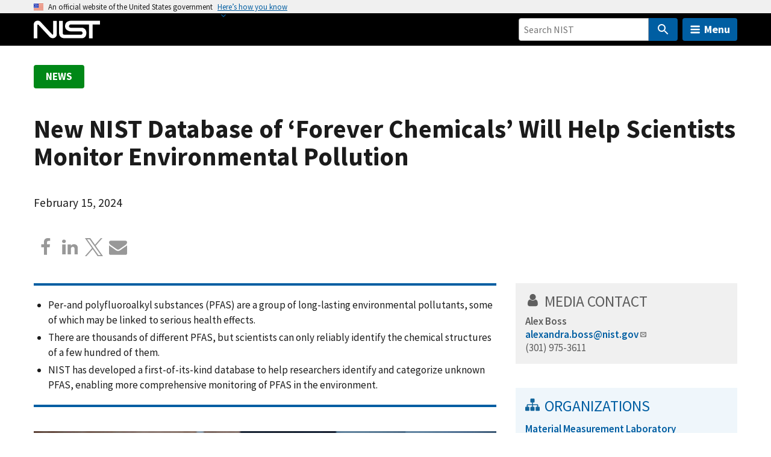

--- FILE ---
content_type: image/svg+xml
request_url: https://www.nist.gov/libraries/nist-component-library/dist/img/social-icons/envelope.svg
body_size: 111
content:
<svg xmlns="http://www.w3.org/2000/svg" width="32" height="32"><path d="M32 12.679v14.179a2.866 2.866 0 0 1-2.857 2.857H2.857A2.866 2.866 0 0 1 0 26.858V12.679a10.025 10.025 0 0 0 1.804 1.554c2.964 2.018 5.964 4.036 8.875 6.161 1.5 1.107 3.357 2.464 5.304 2.464h.036c1.946 0 3.804-1.357 5.304-2.464 2.911-2.107 5.911-4.143 8.893-6.161.643-.446 1.25-.964 1.786-1.554zm0-5.25c0 2-1.482 3.804-3.054 4.893-2.786 1.929-5.589 3.857-8.357 5.804-1.161.804-3.125 2.446-4.571 2.446h-.036c-1.446 0-3.411-1.643-4.571-2.446-2.768-1.946-5.571-3.875-8.339-5.804-1.268-.857-3.071-2.875-3.071-4.5 0-1.75.946-3.25 2.857-3.25h26.286c1.554 0 2.857 1.286 2.857 2.857z"/></svg>